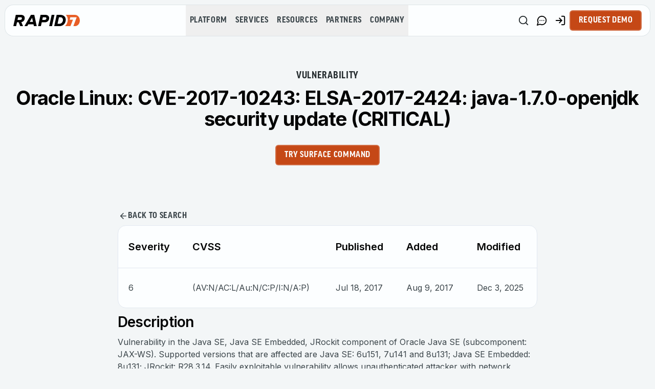

--- FILE ---
content_type: application/javascript; charset=UTF-8
request_url: https://www.rapid7.com/_next/static/chunks/app/%5Blocale%5D/layout-7862a2886e1d8490.js
body_size: 1695
content:
(self.webpackChunk_N_E=self.webpackChunk_N_E||[]).push([[8450],{9317:e=>{e.exports={style:{fontFamily:"'Inter', 'Inter Fallback', system-ui",fontStyle:"normal"},className:"__className_b9c7ce",variable:"__variable_b9c7ce"}},24402:(e,t,n)=>{e.exports="object"==typeof n.g&&n.g&&n.g.Object===Object&&n.g},26526:e=>{e.exports=function(e){return null!=e&&"object"==typeof e}},26745:e=>{e.exports=function(e){var t=typeof e;return null!=e&&("object"==t||"function"==t)}},26810:(e,t,n)=>{var o=n(51483);e.exports=function(){return o.Date.now()}},30556:e=>{var t=/\s/;e.exports=function(e){for(var n=e.length;n--&&t.test(e.charAt(n)););return n}},35443:(e,t,n)=>{var o=n(73423),r=Object.prototype,a=r.hasOwnProperty,i=r.toString,c=o?o.toStringTag:void 0;e.exports=function(e){var t=a.call(e,c),n=e[c];try{e[c]=void 0;var o=!0}catch(e){}var r=i.call(e);return o&&(t?e[c]=n:delete e[c]),r}},36702:(e,t,n)=>{var o=n(80942),r=n(26526);e.exports=function(e){return"symbol"==typeof e||r(e)&&"[object Symbol]"==o(e)}},36862:(e,t,n)=>{var o=n(30556),r=/^\s+/;e.exports=function(e){return e?e.slice(0,o(e)+1).replace(r,""):e}},41409:(e,t,n)=>{"use strict";n.d(t,{default:()=>a});var o=n(12115),r=n(20063);let a=e=>{let{children:t}=e;(()=>{let e=(0,o.useRef)(0);(0,o.useEffect)(()=>{let t=()=>{e.current=window.scrollY},n=t=>{let n=t.target;n&&n.classList.contains("ot-sdk-show-settings")&&window.scrollTo({top:e.current,left:0,behavior:"auto"})};return e.current=window.scrollY,window.addEventListener("scroll",t),window.addEventListener("focusin",n),()=>{window.removeEventListener("scroll",t),window.removeEventListener("focusin",n)}},[])})();let n=(0,r.usePathname)();return n!==window.localStorage.getItem("currentPath")&&(window.scrollTo(0,0),window.localStorage.setItem("currentPath",n)),t}},41982:(e,t,n)=>{var o=n(36862),r=n(26745),a=n(36702),i=0/0,c=/^[-+]0x[0-9a-f]+$/i,l=/^0b[01]+$/i,s=/^0o[0-7]+$/i,u=parseInt;e.exports=function(e){if("number"==typeof e)return e;if(a(e))return i;if(r(e)){var t="function"==typeof e.valueOf?e.valueOf():e;e=r(t)?t+"":t}if("string"!=typeof e)return 0===e?e:+e;e=o(e);var n=l.test(e);return n||s.test(e)?u(e.slice(2),n?2:8):c.test(e)?i:+e}},44295:(e,t,n)=>{"use strict";n.d(t,{default:()=>i});var o=n(95155),r=n(12115),a=n(68321);function i(){return(0,r.useEffect)(()=>{let e=()=>{window.dispatchEvent(new Event("oneTrustConsentChanged"))};(()=>{let t=window.OneTrust;t&&"function"==typeof t.OnConsentChanged&&t.OnConsentChanged(()=>{e()})})(),(()=>{let t=window.OptanonWrapper;window.OptanonWrapper=function(){"function"==typeof t&&t(),e()}})()},[]),(0,o.jsxs)(o.Fragment,{children:[(0,o.jsx)(a.default,{id:"r7insight-init",type:"text/javascript",src:"/scripts/r7insight.min.js",strategy:"lazyOnload",onLoad:()=>{window.R7Insight.init({name:"client-log",token:"a5e439c9-6512-4c54-a664-470a66e0b74c",region:"us"})}}),(0,o.jsx)(a.default,{id:"vidyard-init",type:"text/javascript",src:"https://play.vidyard.com/embed/v4.js",strategy:"lazyOnload",async:!0})]})}},48149:(e,t,n)=>{"use strict";n.d(t,{TrackEvent:()=>l});var o=n(76784),r=n(83693),a=n.n(r),i=n(20063),c=n(15279);let l=()=>{let e=(0,i.usePathname)();return(0,c.ML)("scroll",()=>{let t=Math.round(window.scrollY/(document.body.scrollHeight-window.innerHeight)*100);[25,50,75,100].includes(t)&&(0,o.sendGTMEvent)({event:"scroll",eventType:"engagement",path:e,scrollDepth:"".concat(t,"%")})}),(0,c.ML)("click",t=>{var n,r,a,i;let c=null==(n=t.target)?void 0:n.closest("a");c?(0,o.sendGTMEvent)({event:"click",eventType:"link",path:e,component:(null==(a=c.closest("[data-component]"))?void 0:a.getAttribute("data-component"))||"unknown",linkType:c.getAttribute("data-link-type")||"unknown",linkText:c.innerText.trim(),linkUrl:c.href}):(null==(r=t.target)?void 0:r.getAttribute("data-gtm-attribute"))==="functional"&&(0,o.sendGTMEvent)({event:"click",eventType:"functional",path:e,component:(null==(i=t.target.closest("[data-component]"))?void 0:i.getAttribute("data-component"))||"unknown",action:t.target.getAttribute("data-action")||"unknown",clickText:t.target.innerText.trim()})}),(0,c.ML)("input",a()(t=>{let n=t.target;n.classList.contains("search-input")&&(0,o.sendGTMEvent)({event:"search",eventType:"interaction",path:e,searchTerm:n.value})},1e3)),(0,c.ML)("change",t=>{let n=t.target;if(n){var r;(0,o.sendGTMEvent)({event:"change",eventType:"interaction",path:e,tagName:n.tagName,id:n.id,name:n.name,type:n.type,baseURI:n.baseURI,formId:null==(r=n.form)?void 0:r.id})}}),null}},50153:(e,t,n)=>{Promise.resolve().then(n.bind(n,68332)),Promise.resolve().then(n.bind(n,98202)),Promise.resolve().then(n.bind(n,57445)),Promise.resolve().then(n.bind(n,65084)),Promise.resolve().then(n.t.bind(n,41402,23)),Promise.resolve().then(n.t.bind(n,9317,23)),Promise.resolve().then(n.bind(n,44295)),Promise.resolve().then(n.bind(n,41409)),Promise.resolve().then(n.bind(n,48149)),Promise.resolve().then(n.bind(n,80561)),Promise.resolve().then(n.t.bind(n,93836,23))},51483:(e,t,n)=>{var o=n(24402),r="object"==typeof self&&self&&self.Object===Object&&self;e.exports=o||r||Function("return this")()},58840:e=>{var t=Object.prototype.toString;e.exports=function(e){return t.call(e)}},65084:(e,t,n)=>{"use strict";function o(){return(o=Object.assign?Object.assign.bind():function(e){for(var t=1;t<arguments.length;t++){var n=arguments[t];for(var o in n)({}).hasOwnProperty.call(n,o)&&(e[o]=n[o])}return e}).apply(null,arguments)}n.d(t,{default:()=>i});var r=n(12115),a=n(50192);function i(e){let{locale:t,...n}=e;if(!t)throw Error("Failed to determine locale in `NextIntlClientProvider`, please provide the `locale` prop explicitly.\n\nSee https://next-intl.dev/docs/configuration#locale");return r.createElement(a.IntlProvider,o({locale:t},n))}},73423:(e,t,n)=>{e.exports=n(51483).Symbol},80561:(e,t,n)=>{"use strict";n.d(t,{ThemeProvider:()=>h});var o=n(95155),r=n(12115),a=["light","dark"],i="(prefers-color-scheme: dark)",c=r.createContext(void 0),l=e=>r.useContext(c)?e.children:r.createElement(u,{...e}),s=["light","dark"],u=e=>{let{forcedTheme:t,disableTransitionOnChange:n=!1,enableSystem:o=!0,enableColorScheme:l=!0,storageKey:u="theme",themes:h=s,defaultTheme:p=o?"system":"light",attribute:g="data-theme",value:y,children:b,nonce:w}=e,[T,x]=r.useState(()=>m(u,p)),[E,k]=r.useState(()=>m(u)),S=y?Object.values(y):h,O=r.useCallback(e=>{let t=e;if(!t)return;"system"===e&&o&&(t=f());let r=y?y[t]:t,i=n?v():null,c=document.documentElement;if("class"===g?(c.classList.remove(...S),r&&c.classList.add(r)):r?c.setAttribute(g,r):c.removeAttribute(g),l){let e=a.includes(p)?p:null,n=a.includes(t)?t:e;c.style.colorScheme=n}null==i||i()},[]),j=r.useCallback(e=>{let t="function"==typeof e?e(e):e;x(t);try{localStorage.setItem(u,t)}catch(e){}},[t]),C=r.useCallback(e=>{k(f(e)),"system"===T&&o&&!t&&O("system")},[T,t]);r.useEffect(()=>{let e=window.matchMedia(i);return e.addListener(C),C(e),()=>e.removeListener(C)},[C]),r.useEffect(()=>{let e=e=>{e.key===u&&j(e.newValue||p)};return window.addEventListener("storage",e),()=>window.removeEventListener("storage",e)},[j]),r.useEffect(()=>{O(null!=t?t:T)},[t,T]);let P=r.useMemo(()=>({theme:T,setTheme:j,forcedTheme:t,resolvedTheme:"system"===T?E:T,themes:o?[...h,"system"]:h,systemTheme:o?E:void 0}),[T,j,t,E,o,h]);return r.createElement(c.Provider,{value:P},r.createElement(d,{forcedTheme:t,disableTransitionOnChange:n,enableSystem:o,enableColorScheme:l,storageKey:u,themes:h,defaultTheme:p,attribute:g,value:y,children:b,attrs:S,nonce:w}),b)},d=r.memo(e=>{let{forcedTheme:t,storageKey:n,attribute:o,enableSystem:c,enableColorScheme:l,defaultTheme:s,value:u,attrs:d,nonce:m}=e,v="system"===s,f="class"===o?"var d=document.documentElement,c=d.classList;".concat("c.remove(".concat(d.map(e=>"'".concat(e,"'")).join(","),")"),";"):"var d=document.documentElement,n='".concat(o,"',s='setAttribute';"),h=l?(a.includes(s)?s:null)?"if(e==='light'||e==='dark'||!e)d.style.colorScheme=e||'".concat(s,"'"):"if(e==='light'||e==='dark')d.style.colorScheme=e":"",p=function(e){let t=arguments.length>1&&void 0!==arguments[1]&&arguments[1],n=!(arguments.length>2)||void 0===arguments[2]||arguments[2],r=u?u[e]:e,i=t?e+"|| ''":"'".concat(r,"'"),c="";return l&&n&&!t&&a.includes(e)&&(c+="d.style.colorScheme = '".concat(e,"';")),"class"===o?t||r?c+="c.add(".concat(i,")"):c+="null":r&&(c+="d[s](n,".concat(i,")")),c},g=t?"!function(){".concat(f).concat(p(t),"}()"):c?"!function(){try{".concat(f,"var e=localStorage.getItem('").concat(n,"');if('system'===e||(!e&&").concat(v,")){var t='").concat(i,"',m=window.matchMedia(t);if(m.media!==t||m.matches){").concat(p("dark"),"}else{").concat(p("light"),"}}else if(e){").concat(u?"var x=".concat(JSON.stringify(u),";"):"").concat(p(u?"x[e]":"e",!0),"}").concat(v?"":"else{"+p(s,!1,!1)+"}").concat(h,"}catch(e){}}()"):"!function(){try{".concat(f,"var e=localStorage.getItem('").concat(n,"');if(e){").concat(u?"var x=".concat(JSON.stringify(u),";"):"").concat(p(u?"x[e]":"e",!0),"}else{").concat(p(s,!1,!1),";}").concat(h,"}catch(t){}}();");return r.createElement("script",{nonce:m,dangerouslySetInnerHTML:{__html:g}})}),m=(e,t)=>{let n;try{n=localStorage.getItem(e)||void 0}catch(e){}return n||t},v=()=>{let e=document.createElement("style");return e.appendChild(document.createTextNode("*{-webkit-transition:none!important;-moz-transition:none!important;-o-transition:none!important;-ms-transition:none!important;transition:none!important}")),document.head.appendChild(e),()=>{window.getComputedStyle(document.body),setTimeout(()=>{document.head.removeChild(e)},1)}},f=e=>(e||(e=window.matchMedia(i)),e.matches?"dark":"light");function h(e){let{children:t,...n}=e;return(0,o.jsx)(l,{...n,children:t})}},80942:(e,t,n)=>{var o=n(73423),r=n(35443),a=n(58840),i=o?o.toStringTag:void 0;e.exports=function(e){return null==e?void 0===e?"[object Undefined]":"[object Null]":i&&i in Object(e)?r(e):a(e)}},83693:(e,t,n)=>{var o=n(26745),r=n(26810),a=n(41982),i=Math.max,c=Math.min;e.exports=function(e,t,n){var l,s,u,d,m,v,f=0,h=!1,p=!1,g=!0;if("function"!=typeof e)throw TypeError("Expected a function");function y(t){var n=l,o=s;return l=s=void 0,f=t,d=e.apply(o,n)}function b(e){var n=e-v,o=e-f;return void 0===v||n>=t||n<0||p&&o>=u}function w(){var e,n,o,a=r();if(b(a))return T(a);m=setTimeout(w,(e=a-v,n=a-f,o=t-e,p?c(o,u-n):o))}function T(e){return(m=void 0,g&&l)?y(e):(l=s=void 0,d)}function x(){var e,n=r(),o=b(n);if(l=arguments,s=this,v=n,o){if(void 0===m)return f=e=v,m=setTimeout(w,t),h?y(e):d;if(p)return clearTimeout(m),m=setTimeout(w,t),y(v)}return void 0===m&&(m=setTimeout(w,t)),d}return t=a(t)||0,o(n)&&(h=!!n.leading,u=(p="maxWait"in n)?i(a(n.maxWait)||0,t):u,g="trailing"in n?!!n.trailing:g),x.cancel=function(){void 0!==m&&clearTimeout(m),f=0,l=v=s=m=void 0},x.flush=function(){return void 0===m?d:T(r())},x}},93836:()=>{}},e=>{e.O(0,[2135,5475,339,6784,8441,1255,7358],()=>e(e.s=50153)),_N_E=e.O()}]);